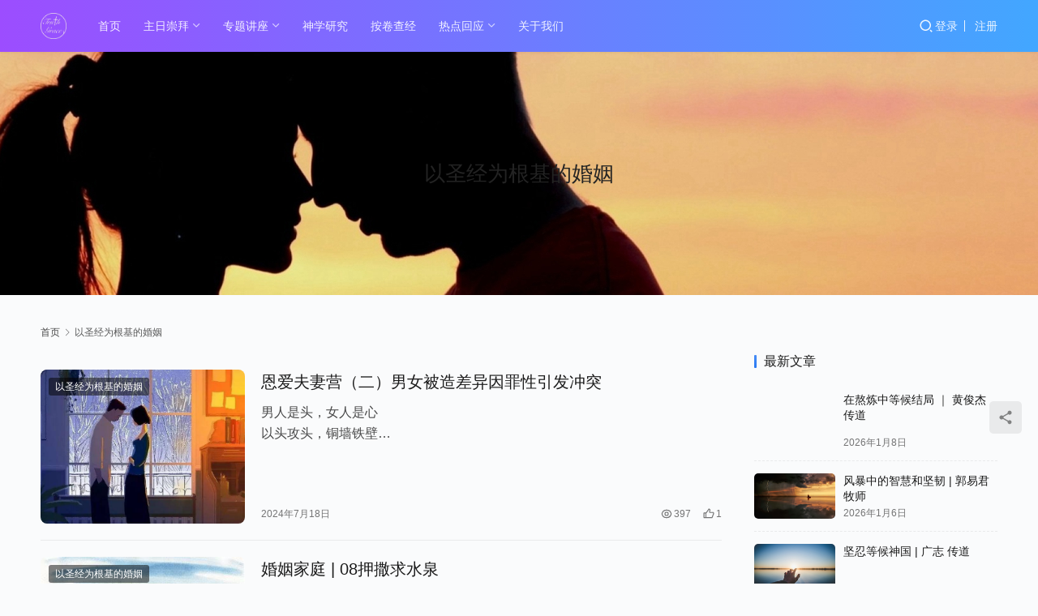

--- FILE ---
content_type: text/html; charset=UTF-8
request_url: https://www.truthandgrace.online/special/marriage/
body_size: 13034
content:
<!DOCTYPE html>
<html lang="zh-CN">
<head>
    <meta charset="UTF-8">
    <meta http-equiv="X-UA-Compatible" content="IE=edge,chrome=1">
    <meta name="renderer" content="webkit">
    <meta name="viewport" content="width=device-width,initial-scale=1,maximum-scale=5">
    <title>以圣经为根基的婚姻 | Truth And Grace</title>
    <meta name="keywords" content="以圣经为根基的婚姻">
<meta property="og:type" content="webpage">
<meta property="og:url" content="https://www.truthandgrace.online/special/marriage/">
<meta property="og:site_name" content="Truth And Grace">
<meta property="og:title" content="以圣经为根基的婚姻">
<meta name="applicable-device" content="pc,mobile">
<meta http-equiv="Cache-Control" content="no-transform">
<link rel="shortcut icon" href="https://truthandgrace.s3.ap-east-1.amazonaws.com/2022/03/WechatIMG12.jpeg">
<link rel='stylesheet' id='dashicons-css' href='https://www.truthandgrace.online/wp-includes/css/dashicons.min.css?ver=6.4.3' type='text/css' media='all' />
<link rel='stylesheet' id='post-views-counter-frontend-css' href='https://www.truthandgrace.online/wp-content/plugins/post-views-counter/css/frontend.css?ver=1.7.0' type='text/css' media='all' />
<link rel='stylesheet' id='stylesheet-css' href='https://www.truthandgrace.online/wp-content/themes/justnews/css/style.css?ver=6.21.4' type='text/css' media='all' />
<link rel='stylesheet' id='font-awesome-css' href='https://www.truthandgrace.online/wp-content/themes/justnews/themer/assets/css/font-awesome.css?ver=6.21.4' type='text/css' media='all' />
<link rel='stylesheet' id='wp-block-library-css' href='https://www.truthandgrace.online/wp-includes/css/dist/block-library/style.min.css?ver=6.4.3' type='text/css' media='all' />
<link rel='stylesheet' id='wp-components-css' href='https://www.truthandgrace.online/wp-includes/css/dist/components/style.min.css?ver=6.4.3' type='text/css' media='all' />
<link rel='stylesheet' id='wp-block-editor-css' href='https://www.truthandgrace.online/wp-includes/css/dist/block-editor/style.min.css?ver=6.4.3' type='text/css' media='all' />
<link rel='stylesheet' id='wp-reusable-blocks-css' href='https://www.truthandgrace.online/wp-includes/css/dist/reusable-blocks/style.min.css?ver=6.4.3' type='text/css' media='all' />
<link rel='stylesheet' id='wp-patterns-css' href='https://www.truthandgrace.online/wp-includes/css/dist/patterns/style.min.css?ver=6.4.3' type='text/css' media='all' />
<link rel='stylesheet' id='wp-editor-css' href='https://www.truthandgrace.online/wp-includes/css/dist/editor/style.min.css?ver=6.4.3' type='text/css' media='all' />
<link rel='stylesheet' id='mux_video_block_style-css' href='https://www.truthandgrace.online/wp-content/plugins/ilab-media-tools-premium/public/blocks/mediacloud-mux.blocks.style.css' type='text/css' media='all' />
<style id='classic-theme-styles-inline-css' type='text/css'>
/*! This file is auto-generated */
.wp-block-button__link{color:#fff;background-color:#32373c;border-radius:9999px;box-shadow:none;text-decoration:none;padding:calc(.667em + 2px) calc(1.333em + 2px);font-size:1.125em}.wp-block-file__button{background:#32373c;color:#fff;text-decoration:none}
</style>
<style id='global-styles-inline-css' type='text/css'>
body{--wp--preset--color--black: #000000;--wp--preset--color--cyan-bluish-gray: #abb8c3;--wp--preset--color--white: #ffffff;--wp--preset--color--pale-pink: #f78da7;--wp--preset--color--vivid-red: #cf2e2e;--wp--preset--color--luminous-vivid-orange: #ff6900;--wp--preset--color--luminous-vivid-amber: #fcb900;--wp--preset--color--light-green-cyan: #7bdcb5;--wp--preset--color--vivid-green-cyan: #00d084;--wp--preset--color--pale-cyan-blue: #8ed1fc;--wp--preset--color--vivid-cyan-blue: #0693e3;--wp--preset--color--vivid-purple: #9b51e0;--wp--preset--gradient--vivid-cyan-blue-to-vivid-purple: linear-gradient(135deg,rgba(6,147,227,1) 0%,rgb(155,81,224) 100%);--wp--preset--gradient--light-green-cyan-to-vivid-green-cyan: linear-gradient(135deg,rgb(122,220,180) 0%,rgb(0,208,130) 100%);--wp--preset--gradient--luminous-vivid-amber-to-luminous-vivid-orange: linear-gradient(135deg,rgba(252,185,0,1) 0%,rgba(255,105,0,1) 100%);--wp--preset--gradient--luminous-vivid-orange-to-vivid-red: linear-gradient(135deg,rgba(255,105,0,1) 0%,rgb(207,46,46) 100%);--wp--preset--gradient--very-light-gray-to-cyan-bluish-gray: linear-gradient(135deg,rgb(238,238,238) 0%,rgb(169,184,195) 100%);--wp--preset--gradient--cool-to-warm-spectrum: linear-gradient(135deg,rgb(74,234,220) 0%,rgb(151,120,209) 20%,rgb(207,42,186) 40%,rgb(238,44,130) 60%,rgb(251,105,98) 80%,rgb(254,248,76) 100%);--wp--preset--gradient--blush-light-purple: linear-gradient(135deg,rgb(255,206,236) 0%,rgb(152,150,240) 100%);--wp--preset--gradient--blush-bordeaux: linear-gradient(135deg,rgb(254,205,165) 0%,rgb(254,45,45) 50%,rgb(107,0,62) 100%);--wp--preset--gradient--luminous-dusk: linear-gradient(135deg,rgb(255,203,112) 0%,rgb(199,81,192) 50%,rgb(65,88,208) 100%);--wp--preset--gradient--pale-ocean: linear-gradient(135deg,rgb(255,245,203) 0%,rgb(182,227,212) 50%,rgb(51,167,181) 100%);--wp--preset--gradient--electric-grass: linear-gradient(135deg,rgb(202,248,128) 0%,rgb(113,206,126) 100%);--wp--preset--gradient--midnight: linear-gradient(135deg,rgb(2,3,129) 0%,rgb(40,116,252) 100%);--wp--preset--font-size--small: 13px;--wp--preset--font-size--medium: 20px;--wp--preset--font-size--large: 36px;--wp--preset--font-size--x-large: 42px;--wp--preset--spacing--20: 0.44rem;--wp--preset--spacing--30: 0.67rem;--wp--preset--spacing--40: 1rem;--wp--preset--spacing--50: 1.5rem;--wp--preset--spacing--60: 2.25rem;--wp--preset--spacing--70: 3.38rem;--wp--preset--spacing--80: 5.06rem;--wp--preset--shadow--natural: 6px 6px 9px rgba(0, 0, 0, 0.2);--wp--preset--shadow--deep: 12px 12px 50px rgba(0, 0, 0, 0.4);--wp--preset--shadow--sharp: 6px 6px 0px rgba(0, 0, 0, 0.2);--wp--preset--shadow--outlined: 6px 6px 0px -3px rgba(255, 255, 255, 1), 6px 6px rgba(0, 0, 0, 1);--wp--preset--shadow--crisp: 6px 6px 0px rgba(0, 0, 0, 1);}:where(.is-layout-flex){gap: 0.5em;}:where(.is-layout-grid){gap: 0.5em;}body .is-layout-flow > .alignleft{float: left;margin-inline-start: 0;margin-inline-end: 2em;}body .is-layout-flow > .alignright{float: right;margin-inline-start: 2em;margin-inline-end: 0;}body .is-layout-flow > .aligncenter{margin-left: auto !important;margin-right: auto !important;}body .is-layout-constrained > .alignleft{float: left;margin-inline-start: 0;margin-inline-end: 2em;}body .is-layout-constrained > .alignright{float: right;margin-inline-start: 2em;margin-inline-end: 0;}body .is-layout-constrained > .aligncenter{margin-left: auto !important;margin-right: auto !important;}body .is-layout-constrained > :where(:not(.alignleft):not(.alignright):not(.alignfull)){max-width: var(--wp--style--global--content-size);margin-left: auto !important;margin-right: auto !important;}body .is-layout-constrained > .alignwide{max-width: var(--wp--style--global--wide-size);}body .is-layout-flex{display: flex;}body .is-layout-flex{flex-wrap: wrap;align-items: center;}body .is-layout-flex > *{margin: 0;}body .is-layout-grid{display: grid;}body .is-layout-grid > *{margin: 0;}:where(.wp-block-columns.is-layout-flex){gap: 2em;}:where(.wp-block-columns.is-layout-grid){gap: 2em;}:where(.wp-block-post-template.is-layout-flex){gap: 1.25em;}:where(.wp-block-post-template.is-layout-grid){gap: 1.25em;}.has-black-color{color: var(--wp--preset--color--black) !important;}.has-cyan-bluish-gray-color{color: var(--wp--preset--color--cyan-bluish-gray) !important;}.has-white-color{color: var(--wp--preset--color--white) !important;}.has-pale-pink-color{color: var(--wp--preset--color--pale-pink) !important;}.has-vivid-red-color{color: var(--wp--preset--color--vivid-red) !important;}.has-luminous-vivid-orange-color{color: var(--wp--preset--color--luminous-vivid-orange) !important;}.has-luminous-vivid-amber-color{color: var(--wp--preset--color--luminous-vivid-amber) !important;}.has-light-green-cyan-color{color: var(--wp--preset--color--light-green-cyan) !important;}.has-vivid-green-cyan-color{color: var(--wp--preset--color--vivid-green-cyan) !important;}.has-pale-cyan-blue-color{color: var(--wp--preset--color--pale-cyan-blue) !important;}.has-vivid-cyan-blue-color{color: var(--wp--preset--color--vivid-cyan-blue) !important;}.has-vivid-purple-color{color: var(--wp--preset--color--vivid-purple) !important;}.has-black-background-color{background-color: var(--wp--preset--color--black) !important;}.has-cyan-bluish-gray-background-color{background-color: var(--wp--preset--color--cyan-bluish-gray) !important;}.has-white-background-color{background-color: var(--wp--preset--color--white) !important;}.has-pale-pink-background-color{background-color: var(--wp--preset--color--pale-pink) !important;}.has-vivid-red-background-color{background-color: var(--wp--preset--color--vivid-red) !important;}.has-luminous-vivid-orange-background-color{background-color: var(--wp--preset--color--luminous-vivid-orange) !important;}.has-luminous-vivid-amber-background-color{background-color: var(--wp--preset--color--luminous-vivid-amber) !important;}.has-light-green-cyan-background-color{background-color: var(--wp--preset--color--light-green-cyan) !important;}.has-vivid-green-cyan-background-color{background-color: var(--wp--preset--color--vivid-green-cyan) !important;}.has-pale-cyan-blue-background-color{background-color: var(--wp--preset--color--pale-cyan-blue) !important;}.has-vivid-cyan-blue-background-color{background-color: var(--wp--preset--color--vivid-cyan-blue) !important;}.has-vivid-purple-background-color{background-color: var(--wp--preset--color--vivid-purple) !important;}.has-black-border-color{border-color: var(--wp--preset--color--black) !important;}.has-cyan-bluish-gray-border-color{border-color: var(--wp--preset--color--cyan-bluish-gray) !important;}.has-white-border-color{border-color: var(--wp--preset--color--white) !important;}.has-pale-pink-border-color{border-color: var(--wp--preset--color--pale-pink) !important;}.has-vivid-red-border-color{border-color: var(--wp--preset--color--vivid-red) !important;}.has-luminous-vivid-orange-border-color{border-color: var(--wp--preset--color--luminous-vivid-orange) !important;}.has-luminous-vivid-amber-border-color{border-color: var(--wp--preset--color--luminous-vivid-amber) !important;}.has-light-green-cyan-border-color{border-color: var(--wp--preset--color--light-green-cyan) !important;}.has-vivid-green-cyan-border-color{border-color: var(--wp--preset--color--vivid-green-cyan) !important;}.has-pale-cyan-blue-border-color{border-color: var(--wp--preset--color--pale-cyan-blue) !important;}.has-vivid-cyan-blue-border-color{border-color: var(--wp--preset--color--vivid-cyan-blue) !important;}.has-vivid-purple-border-color{border-color: var(--wp--preset--color--vivid-purple) !important;}.has-vivid-cyan-blue-to-vivid-purple-gradient-background{background: var(--wp--preset--gradient--vivid-cyan-blue-to-vivid-purple) !important;}.has-light-green-cyan-to-vivid-green-cyan-gradient-background{background: var(--wp--preset--gradient--light-green-cyan-to-vivid-green-cyan) !important;}.has-luminous-vivid-amber-to-luminous-vivid-orange-gradient-background{background: var(--wp--preset--gradient--luminous-vivid-amber-to-luminous-vivid-orange) !important;}.has-luminous-vivid-orange-to-vivid-red-gradient-background{background: var(--wp--preset--gradient--luminous-vivid-orange-to-vivid-red) !important;}.has-very-light-gray-to-cyan-bluish-gray-gradient-background{background: var(--wp--preset--gradient--very-light-gray-to-cyan-bluish-gray) !important;}.has-cool-to-warm-spectrum-gradient-background{background: var(--wp--preset--gradient--cool-to-warm-spectrum) !important;}.has-blush-light-purple-gradient-background{background: var(--wp--preset--gradient--blush-light-purple) !important;}.has-blush-bordeaux-gradient-background{background: var(--wp--preset--gradient--blush-bordeaux) !important;}.has-luminous-dusk-gradient-background{background: var(--wp--preset--gradient--luminous-dusk) !important;}.has-pale-ocean-gradient-background{background: var(--wp--preset--gradient--pale-ocean) !important;}.has-electric-grass-gradient-background{background: var(--wp--preset--gradient--electric-grass) !important;}.has-midnight-gradient-background{background: var(--wp--preset--gradient--midnight) !important;}.has-small-font-size{font-size: var(--wp--preset--font-size--small) !important;}.has-medium-font-size{font-size: var(--wp--preset--font-size--medium) !important;}.has-large-font-size{font-size: var(--wp--preset--font-size--large) !important;}.has-x-large-font-size{font-size: var(--wp--preset--font-size--x-large) !important;}
.wp-block-navigation a:where(:not(.wp-element-button)){color: inherit;}
:where(.wp-block-post-template.is-layout-flex){gap: 1.25em;}:where(.wp-block-post-template.is-layout-grid){gap: 1.25em;}
:where(.wp-block-columns.is-layout-flex){gap: 2em;}:where(.wp-block-columns.is-layout-grid){gap: 2em;}
.wp-block-pullquote{font-size: 1.5em;line-height: 1.6;}
</style>
<link rel='stylesheet' id='wpcom-member-css' href='https://www.truthandgrace.online/wp-content/plugins/wpcom-member/css/style.css?ver=1.3.8' type='text/css' media='all' />
<script type="text/javascript" src="https://www.truthandgrace.online/wp-includes/js/jquery/jquery.min.js?ver=3.7.1" id="jquery-core-js"></script>
<script type="text/javascript" src="https://www.truthandgrace.online/wp-includes/js/jquery/jquery-migrate.min.js?ver=3.4.1" id="jquery-migrate-js"></script>
<link rel="EditURI" type="application/rsd+xml" title="RSD" href="https://www.truthandgrace.online/xmlrpc.php?rsd" />
<style>:root{--theme-color: #297af4; --theme-hover: #045fe6; --logo-height: 32px; --logo-height-mobile: 26px; --menu-item-gap: 28px; --theme-body-bg-color: #fafbfc; --theme-body-bg-image-repeat: no-repeat; --theme-body-bg-image-size: cover; --theme-body-bg-image-position: center top; --member-login-bg: url('https://truthandgrace.s3.ap-east-1.amazonaws.com/2022/03/%E6%B3%A8%E5%86%8C%E9%A1%B5%E9%9D%A2%E8%83%8C%E6%99%AF%E5%9B%BE.png'); --header-bg-color: #9c4dff; --header-bg-image: linear-gradient(90deg, #9c4dff 0%, #42a7ff 100%); --thumb-ratio-default: 480 / 300; --thumb-ratio-post: 480 / 300; --post-video-ratio: 860 / 482;}</style>
<link rel="icon" href="https://truthandgrace.s3.ap-east-1.amazonaws.com/2022/03/WechatIMG12-150x150.jpeg" sizes="32x32" />
<link rel="icon" href="https://truthandgrace.s3.ap-east-1.amazonaws.com/2022/03/WechatIMG12-300x300.jpeg" sizes="192x192" />
<link rel="apple-touch-icon" href="https://truthandgrace.s3.ap-east-1.amazonaws.com/2022/03/WechatIMG12-300x300.jpeg" />
<meta name="msapplication-TileImage" content="https://truthandgrace.s3.ap-east-1.amazonaws.com/2022/03/WechatIMG12-300x300.jpeg" />
    <!--[if lte IE 11]><script src="https://www.truthandgrace.online/wp-content/themes/justnews/js/update.js"></script><![endif]-->
</head>
<body class="archive tax-special term-marriage term-194 lang-cn header-fixed">
<header class="header header-style-2">
    <div class="container">
        <div class="navbar-header">
            <button type="button" class="navbar-toggle collapsed" data-toggle="collapse" data-target=".navbar-collapse" aria-label="menu">
                <span class="icon-bar icon-bar-1"></span>
                <span class="icon-bar icon-bar-2"></span>
                <span class="icon-bar icon-bar-3"></span>
            </button>
                        <div class="logo">
                <a href="https://www.truthandgrace.online/" rel="home">
                    <img src="https://truthandgrace.s3.ap-east-1.amazonaws.com/2022/03/logo.png" alt="Truth And Grace">
                </a>
            </div>
        </div>
        <div class="collapse navbar-collapse mobile-style-0">
            <nav class="primary-menu"><ul id="menu-justnews-2-footer-menu" class="nav navbar-nav wpcom-adv-menu"><li class="menu-item"><a href="https://www.truthandgrace.online/">首页</a></li>
<li class="menu-item dropdown"><a href="https://www.truthandgrace.online/home/sunday-worship/" class="dropdown-toggle">主日崇拜</a>
<ul class="dropdown-menu menu-item-wrap menu-item-col-5">
	<li class="menu-item"><a href="https://www.truthandgrace.online/category/sermons/ruth/">路得记</a></li>
	<li class="menu-item"><a href="https://www.truthandgrace.online/category/sermons/daniel/">但以理书</a></li>
	<li class="menu-item"><a href="https://www.truthandgrace.online/category/sermons/%e9%a9%ac%e5%8f%af%e7%a6%8f%e9%9f%b3-sermons/">马可福音</a></li>
	<li class="menu-item"><a href="https://www.truthandgrace.online/category/sermons/luck/">路加福音</a></li>
	<li class="menu-item"><a href="https://www.truthandgrace.online/category/sermons/%e4%bd%bf%e5%be%92%e8%a1%8c%e4%bc%a0/">使徒行传</a></li>
	<li class="menu-item"><a href="https://www.truthandgrace.online/category/sermons/%e7%bd%97%e9%a9%ac%e4%b9%a6/">罗马书</a></li>
	<li class="menu-item"><a href="https://www.truthandgrace.online/category/sermons/galatians/">加拉太书</a></li>
	<li class="menu-item"><a href="https://www.truthandgrace.online/category/sermons/%e4%bb%a5%e5%bc%97%e6%89%80%e4%b9%a6/">以弗所书</a></li>
	<li class="menu-item"><a href="https://www.truthandgrace.online/category/sermons/%e5%b8%8c%e4%bc%af%e6%9d%a5%e4%b9%a6/">希伯来书</a></li>
	<li class="menu-item"><a href="https://www.truthandgrace.online/category/sermons/%e9%9b%85%e5%90%84%e4%b9%a6/">雅各书</a></li>
</ul>
</li>
<li class="menu-item menu-item-style menu-item-style-1 dropdown"><a href="https://www.truthandgrace.online/home/test-%e4%b8%93%e9%a2%98%e8%ae%b2%e5%ba%a7/" class="dropdown-toggle">专题讲座</a>
<ul class="dropdown-menu menu-item-wrap menu-item-col-5">
	<li class="menu-item dropdown"><a href="https://www.truthandgrace.online/category/lecture/goodnews/">福音慕道</a>
	<ul class="dropdown-menu">
		<li class="menu-item"><a href="https://www.truthandgrace.online/category/lecture/goodnews/catechumens-course/">慕道课程</a></li>
		<li class="menu-item"><a href="https://www.truthandgrace.online/category/lecture/goodnews/%e7%bb%8f%e5%8e%86%e7%96%ab%e6%83%85%e6%80%9d%e6%83%b3%e6%b0%b8%e6%81%92/">经历疫情思想永恒</a></li>
	</ul>
</li>
	<li class="menu-item dropdown"><a href="https://www.truthandgrace.online/category/lecture/cultivation/">初信栽培</a>
	<ul class="dropdown-menu">
		<li class="menu-item"><a href="https://www.truthandgrace.online/category/lecture/cultivation/member-training/">会友培训</a></li>
		<li class="menu-item"><a href="https://www.truthandgrace.online/category/lecture/cultivation/baptism-course/">洗礼课程</a></li>
	</ul>
</li>
	<li class="menu-item dropdown"><a href="https://www.truthandgrace.online/category/lecture/%e5%a9%9a%e5%a7%bb%e6%81%8b%e7%88%b1/">婚姻恋爱</a>
	<ul class="dropdown-menu">
		<li class="menu-item"><a href="https://www.truthandgrace.online/category/lecture/%e5%a9%9a%e5%a7%bb%e6%81%8b%e7%88%b1/biblical-marriage/">以圣经为根基的婚姻</a></li>
		<li class="menu-item"><a href="https://www.truthandgrace.online/category/lecture/%e5%a9%9a%e5%a7%bb%e6%81%8b%e7%88%b1/biblical-love/">以圣经为根基的恋爱</a></li>
		<li class="menu-item"><a href="https://www.truthandgrace.online/category/lecture/%e5%a9%9a%e5%a7%bb%e6%81%8b%e7%88%b1/wedding-sermon/">婚礼证道</a></li>
	</ul>
</li>
	<li class="menu-item dropdown"><a href="https://www.truthandgrace.online/category/lecture/%e4%bf%a1%e4%bb%b0%e7%94%9f%e6%b4%bb/">信仰生活</a>
	<ul class="dropdown-menu">
		<li class="menu-item"><a href="https://www.truthandgrace.online/category/lecture/%e4%bf%a1%e4%bb%b0%e7%94%9f%e6%b4%bb/workplace/">生活职场</a></li>
		<li class="menu-item"><a href="https://www.truthandgrace.online/category/lecture/%e4%bf%a1%e4%bb%b0%e7%94%9f%e6%b4%bb/rise-shine/">兴起发光</a></li>
		<li class="menu-item"><a href="https://www.truthandgrace.online/category/lecture/%e4%bf%a1%e4%bb%b0%e7%94%9f%e6%b4%bb/%e8%ae%bf%e5%af%bb%e5%8f%a4%e9%81%93/">访寻古道</a></li>
	</ul>
</li>
	<li class="menu-item dropdown"><a href="https://www.truthandgrace.online/category/lecture/spiritual-exercise/">属灵操练</a>
	<ul class="dropdown-menu">
		<li class="menu-item"><a href="https://www.truthandgrace.online/category/lecture/spiritual-exercise/bible-study/">三问法查经</a></li>
		<li class="menu-item"><a href="https://www.truthandgrace.online/category/lecture/spiritual-exercise/the-work-of-prayer/">祷告的工作</a></li>
	</ul>
</li>
</ul>
</li>
<li class="menu-item"><a href="https://www.truthandgrace.online/category/theologicalresearch/">神学研究</a></li>
<li class="menu-item"><a href="https://www.truthandgrace.online/category/bible/">按卷查经</a></li>
<li class="menu-item dropdown"><a href="https://www.truthandgrace.online/category/hotspot/" class="dropdown-toggle">热点回应</a>
<ul class="dropdown-menu menu-item-wrap menu-item-col-2">
	<li class="menu-item"><a href="https://www.truthandgrace.online/category/live/pastor/">牧者心语</a></li>
	<li class="menu-item"><a href="https://www.truthandgrace.online/category/live/">生命体悟</a></li>
</ul>
</li>
<li class="menu-item"><a href="https://www.truthandgrace.online/category/about-us/">关于我们</a></li>
</ul></nav>            <div class="navbar-action">
                <div class="navbar-search-icon j-navbar-search"><i class="wpcom-icon wi"><svg aria-hidden="true"><use xlink:href="#wi-search"></use></svg></i></div><form class="navbar-search" action="https://www.truthandgrace.online/" method="get" role="search"><div class="navbar-search-inner"><i class="wpcom-icon wi navbar-search-close"><svg aria-hidden="true"><use xlink:href="#wi-close"></use></svg></i><input type="text" name="s" class="navbar-search-input" autocomplete="off" maxlength="100" placeholder="输入关键词搜索..." value=""><button class="navbar-search-btn" type="submit" aria-label="搜索"><i class="wpcom-icon wi"><svg aria-hidden="true"><use xlink:href="#wi-search"></use></svg></i></button></div></form>                    <div id="j-user-wrap">
                        <a class="login" href="https://www.truthandgrace.online/login/?modal-type=login">登录</a>
                        <a class="login register" href="https://www.truthandgrace.online/register/?modal-type=register">注册</a>
                    </div>
                                </div>
        </div>
    </div><!-- /.container -->
</header>

<div id="wrap">    <div class="banner banner-black j-lazy" style="background-image: url('https://www.truthandgrace.online/wp-content/themes/justnews/themer/assets/images/lazy.png');height:300px;" data-original="https://truthandgrace.s3.ap-east-1.amazonaws.com/2022/08/%E6%81%8B%E7%88%B11920-1.jpg">
        <div class="banner-inner container">
            <h1>以圣经为根基的婚姻</h1>
                    </div>
    </div>
    <div class="container wrap">
        <ol class="breadcrumb" vocab="https://schema.org/" typeof="BreadcrumbList"><li class="home" property="itemListElement" typeof="ListItem"><a href="https://www.truthandgrace.online" property="item" typeof="WebPage"><span property="name" class="hide">Truth And Grace</span>首页</a><meta property="position" content="1"></li><li class="active" property="itemListElement" typeof="ListItem"><i class="wpcom-icon wi"><svg aria-hidden="true"><use xlink:href="#wi-arrow-right-3"></use></svg></i><a href="https://www.truthandgrace.online/special/marriage/" property="item" typeof="WebPage"><span property="name">以圣经为根基的婚姻</span></a><meta property="position" content="2"></li></ol>        <main class="main">
                        <section class="sec-panel sec-panel-default">
                                <div class="sec-panel-body">
                                            <ul class="post-loop post-loop-default cols-0">
                                                            <li class="item">
        <div class="item-img">
        <a class="item-img-inner" href="https://www.truthandgrace.online/12217/" title="恩爱夫妻营（二）男女被造差异因罪性引发冲突" rel="bookmark">
            <img width="640" height="481" src="https://www.truthandgrace.online/wp-content/themes/justnews/themer/assets/images/lazy.png" class="attachment-default size-default wp-post-image j-lazy" alt="恩爱夫妻营（二）男女被造差异因罪性引发冲突" decoding="async" fetchpriority="high" data-original="https://truthandgrace.s3.ap-east-1.amazonaws.com/2024/08/2f1a3838e1534750b533abec128b7141.jpeg" />        </a>
                <a class="item-category" href="https://www.truthandgrace.online/category/lecture/%e5%a9%9a%e5%a7%bb%e6%81%8b%e7%88%b1/biblical-marriage/" target="_blank">以圣经为根基的婚姻</a>
            </div>
        <div class="item-content">
                <h3 class="item-title">
            <a href="https://www.truthandgrace.online/12217/" rel="bookmark">
                                 恩爱夫妻营（二）男女被造差异因罪性引发冲突            </a>
        </h3>
        <div class="item-excerpt">
            <p>男人是头，女人是心<br />
以头攻头，铜墙铁壁<br />
将心比心，对牛弹琴<br />
低头顺心，长驱直入<br />
以心尊头，易如反掌<br />
心头一体，荣神益人</p>
        </div>
        <div class="item-meta">
                                    <span class="item-meta-li date">2024年7月18日</span>
            <div class="item-meta-right">
                <span class="item-meta-li views" title="阅读数"><i class="wpcom-icon wi"><svg aria-hidden="true"><use xlink:href="#wi-eye"></use></svg></i>397</span><span class="item-meta-li likes" title="点赞数"><i class="wpcom-icon wi"><svg aria-hidden="true"><use xlink:href="#wi-thumb-up"></use></svg></i>1</span>            </div>
        </div>
    </div>
</li>
                                                            <li class="item">
        <div class="item-img">
        <a class="item-img-inner" href="https://www.truthandgrace.online/4160/" title="婚姻家庭 | 08押撒求水泉" rel="bookmark">
            <img width="393" height="400" src="https://www.truthandgrace.online/wp-content/themes/justnews/themer/assets/images/lazy.png" class="attachment-default size-default wp-post-image j-lazy" alt="婚姻家庭 | 08押撒求水泉" decoding="async" data-original="https://truthandgrace.s3.ap-east-1.amazonaws.com/2022/04/2021102202441971.jpg" />        </a>
                <a class="item-category" href="https://www.truthandgrace.online/category/lecture/%e5%a9%9a%e5%a7%bb%e6%81%8b%e7%88%b1/biblical-marriage/" target="_blank">以圣经为根基的婚姻</a>
            </div>
        <div class="item-content">
                <h3 class="item-title">
            <a href="https://www.truthandgrace.online/4160/" rel="bookmark">
                                 婚姻家庭 | 08押撒求水泉            </a>
        </h3>
        <div class="item-excerpt">
            <p>才德的妇人谁能得着呢?她的价值远胜过珍珠.<br />
她丈夫心里依靠她,必不缺少利益;她一生使丈夫有益无损.</p>
        </div>
        <div class="item-meta">
                                    <span class="item-meta-li date">2021年11月30日</span>
            <div class="item-meta-right">
                <span class="item-meta-li views" title="阅读数"><i class="wpcom-icon wi"><svg aria-hidden="true"><use xlink:href="#wi-eye"></use></svg></i>748</span><span class="item-meta-li likes" title="点赞数"><i class="wpcom-icon wi"><svg aria-hidden="true"><use xlink:href="#wi-thumb-up"></use></svg></i>0</span>            </div>
        </div>
    </div>
</li>
                                                            <li class="item">
        <div class="item-img">
        <a class="item-img-inner" href="https://www.truthandgrace.online/4351/" title="婚姻家庭｜04丈夫凭信心做家庭方向选择的重要" rel="bookmark">
            <img width="1024" height="683" src="https://www.truthandgrace.online/wp-content/themes/justnews/themer/assets/images/lazy.png" class="attachment-default size-default wp-post-image j-lazy" alt="婚姻家庭｜04丈夫凭信心做家庭方向选择的重要" decoding="async" data-original="https://truthandgrace.s3.ap-east-1.amazonaws.com/2022/04/%E6%95%99%E4%BC%9A%E9%A2%86%E8%A2%96%E7%9A%84%E9%80%89%E7%AB%8B.jpg" />        </a>
                <a class="item-category" href="https://www.truthandgrace.online/category/lecture/%e5%a9%9a%e5%a7%bb%e6%81%8b%e7%88%b1/biblical-marriage/" target="_blank">以圣经为根基的婚姻</a>
            </div>
        <div class="item-content">
                <h3 class="item-title">
            <a href="https://www.truthandgrace.online/4351/" rel="bookmark">
                                 婚姻家庭｜04丈夫凭信心做家庭方向选择的重要            </a>
        </h3>
        <div class="item-excerpt">
            <p>人生总会面对很多的选择，不同的选择将会遇见不一样的境况…… </p>
<p>信心VS眼见</p>
<p>你有勇气迈出信心的步伐吗?</p>
        </div>
        <div class="item-meta">
                                    <span class="item-meta-li date">2021年10月29日</span>
            <div class="item-meta-right">
                <span class="item-meta-li views" title="阅读数"><i class="wpcom-icon wi"><svg aria-hidden="true"><use xlink:href="#wi-eye"></use></svg></i>600</span><span class="item-meta-li likes" title="点赞数"><i class="wpcom-icon wi"><svg aria-hidden="true"><use xlink:href="#wi-thumb-up"></use></svg></i>1</span>            </div>
        </div>
    </div>
</li>
                                                            <li class="item">
        <div class="item-img">
        <a class="item-img-inner" href="https://www.truthandgrace.online/4358/" title="婚姻家庭 | 03约沙法王：娶一个败家儿媳妇进门的后果" rel="bookmark">
            <img width="4304" height="3832" src="https://www.truthandgrace.online/wp-content/themes/justnews/themer/assets/images/lazy.png" class="attachment-default size-default wp-post-image j-lazy" alt="婚姻家庭 | 03约沙法王：娶一个败家儿媳妇进门的后果" decoding="async" data-original="https://truthandgrace.s3.ap-east-1.amazonaws.com/2022/04/evie-s-MicqqGyDQ6w-unsplash.jpg" />        </a>
                <a class="item-category" href="https://www.truthandgrace.online/category/lecture/%e5%a9%9a%e5%a7%bb%e6%81%8b%e7%88%b1/biblical-marriage/" target="_blank">以圣经为根基的婚姻</a>
            </div>
        <div class="item-content">
                <h3 class="item-title">
            <a href="https://www.truthandgrace.online/4358/" rel="bookmark">
                                 婚姻家庭 | 03约沙法王：娶一个败家儿媳妇进门的后果            </a>
        </h3>
        <div class="item-excerpt">
            <p>约沙法大有尊荣资财，就与亚哈结亲。<br />
看似一个简单的决定，却拉开了几代人悲剧的帷幕……</p>
        </div>
        <div class="item-meta">
                                    <span class="item-meta-li date">2021年10月28日</span>
            <div class="item-meta-right">
                <span class="item-meta-li views" title="阅读数"><i class="wpcom-icon wi"><svg aria-hidden="true"><use xlink:href="#wi-eye"></use></svg></i>918</span><span class="item-meta-li likes" title="点赞数"><i class="wpcom-icon wi"><svg aria-hidden="true"><use xlink:href="#wi-thumb-up"></use></svg></i>1</span>            </div>
        </div>
    </div>
</li>
                                                            <li class="item">
        <div class="item-img">
        <a class="item-img-inner" href="https://www.truthandgrace.online/4142/" title="婚姻家庭 | 07亚比拿达：接待约柜的家庭" rel="bookmark">
            <img width="700" height="525" src="https://www.truthandgrace.online/wp-content/themes/justnews/themer/assets/images/lazy.png" class="attachment-default size-default wp-post-image j-lazy" alt="婚姻家庭 | 07亚比拿达：接待约柜的家庭" decoding="async" data-original="https://truthandgrace.s3.ap-east-1.amazonaws.com/2022/04/640.jpg" />        </a>
                <a class="item-category" href="https://www.truthandgrace.online/category/lecture/%e5%a9%9a%e5%a7%bb%e6%81%8b%e7%88%b1/biblical-marriage/" target="_blank">以圣经为根基的婚姻</a>
            </div>
        <div class="item-content">
                <h3 class="item-title">
            <a href="https://www.truthandgrace.online/4142/" rel="bookmark">
                                 婚姻家庭 | 07亚比拿达：接待约柜的家庭            </a>
        </h3>
        <div class="item-excerpt">
            <p>至于我和我家，我们必定事奉耶和华。</p>
<p>感恩神给我们不同的境况或角色，无论家庭或是单身，愿我们可以从心出发，以爱服事。</p>
        </div>
        <div class="item-meta">
                                    <span class="item-meta-li date">2021年10月3日</span>
            <div class="item-meta-right">
                <span class="item-meta-li views" title="阅读数"><i class="wpcom-icon wi"><svg aria-hidden="true"><use xlink:href="#wi-eye"></use></svg></i>707</span><span class="item-meta-li likes" title="点赞数"><i class="wpcom-icon wi"><svg aria-hidden="true"><use xlink:href="#wi-thumb-up"></use></svg></i>2</span>            </div>
        </div>
    </div>
</li>
                                                            <li class="item">
        <div class="item-img">
        <a class="item-img-inner" href="https://www.truthandgrace.online/4154/" title="婚姻家庭 | 06喇合：在信心中重新生活" rel="bookmark">
            <img width="5795" height="3627" src="https://www.truthandgrace.online/wp-content/themes/justnews/themer/assets/images/lazy.png" class="attachment-default size-default wp-post-image j-lazy" alt="婚姻家庭 | 06喇合：在信心中重新生活" decoding="async" data-original="https://truthandgrace.s3.ap-east-1.amazonaws.com/2022/04/alex-shute-6N3hwSsdleQ-unsplash.jpg" />        </a>
                <a class="item-category" href="https://www.truthandgrace.online/category/lecture/%e5%a9%9a%e5%a7%bb%e6%81%8b%e7%88%b1/biblical-marriage/" target="_blank">以圣经为根基的婚姻</a>
            </div>
        <div class="item-content">
                <h3 class="item-title">
            <a href="https://www.truthandgrace.online/4154/" rel="bookmark">
                                 婚姻家庭 | 06喇合：在信心中重新生活            </a>
        </h3>
        <div class="item-excerpt">
            <p>不要怕，只要信！<br />
唯有在基督里，我们的人生才有希望！</p>
        </div>
        <div class="item-meta">
                                    <span class="item-meta-li date">2021年10月3日</span>
            <div class="item-meta-right">
                <span class="item-meta-li views" title="阅读数"><i class="wpcom-icon wi"><svg aria-hidden="true"><use xlink:href="#wi-eye"></use></svg></i>596</span><span class="item-meta-li likes" title="点赞数"><i class="wpcom-icon wi"><svg aria-hidden="true"><use xlink:href="#wi-thumb-up"></use></svg></i>0</span>            </div>
        </div>
    </div>
</li>
                                                            <li class="item">
        <div class="item-img">
        <a class="item-img-inner" href="https://www.truthandgrace.online/4011/" title="婚姻家庭 | 05俄别以东：抓住机会服事主" rel="bookmark">
            <img width="3456" height="4608" src="https://www.truthandgrace.online/wp-content/themes/justnews/themer/assets/images/lazy.png" class="attachment-default size-default wp-post-image j-lazy" alt="婚姻家庭 | 05俄别以东：抓住机会服事主" decoding="async" data-original="https://truthandgrace.s3.ap-east-1.amazonaws.com/2022/04/sincerely-media-t5wnszNyCtE-unsplash.jpg" />        </a>
                <a class="item-category" href="https://www.truthandgrace.online/category/lecture/%e5%a9%9a%e5%a7%bb%e6%81%8b%e7%88%b1/biblical-marriage/" target="_blank">以圣经为根基的婚姻</a>
            </div>
        <div class="item-content">
                <h3 class="item-title">
            <a href="https://www.truthandgrace.online/4011/" rel="bookmark">
                                 婚姻家庭 | 05俄别以东：抓住机会服事主            </a>
        </h3>
        <div class="item-excerpt">
            <p>神是轻慢不得的，应省察己心，在圣灵中服侍而非靠血气服侍。</p>
        </div>
        <div class="item-meta">
                                    <span class="item-meta-li date">2021年9月25日</span>
            <div class="item-meta-right">
                <span class="item-meta-li views" title="阅读数"><i class="wpcom-icon wi"><svg aria-hidden="true"><use xlink:href="#wi-eye"></use></svg></i>1.3K</span><span class="item-meta-li likes" title="点赞数"><i class="wpcom-icon wi"><svg aria-hidden="true"><use xlink:href="#wi-thumb-up"></use></svg></i>3</span>            </div>
        </div>
    </div>
</li>
                                                            <li class="item">
        <div class="item-img">
        <a class="item-img-inner" href="https://www.truthandgrace.online/2398/" title="婚姻家庭 | 02亚居拉和百基拉" rel="bookmark">
            <img width="5472" height="3648" src="https://www.truthandgrace.online/wp-content/themes/justnews/themer/assets/images/lazy.png" class="attachment-default size-default wp-post-image j-lazy" alt="婚姻家庭 | 02亚居拉和百基拉" decoding="async" data-original="https://truthandgrace.s3.ap-east-1.amazonaws.com/2022/04/brigitte-tohm-5lvgkp_xix8-unsplash.jpg" />        </a>
                <a class="item-category" href="https://www.truthandgrace.online/category/lecture/%e5%a9%9a%e5%a7%bb%e6%81%8b%e7%88%b1/biblical-marriage/" target="_blank">以圣经为根基的婚姻</a>
            </div>
        <div class="item-content">
                <h3 class="item-title">
            <a href="https://www.truthandgrace.online/2398/" rel="bookmark">
                                 婚姻家庭 | 02亚居拉和百基拉            </a>
        </h3>
        <div class="item-excerpt">
            <p>丈夫亚居拉（Aquila，罗马字义是：飞鹰）;&nbsp;亚居拉生在小亚细亚东北部，黑海沿岸的本都省，是海外犹太人。 妻子百基拉（原名 Prisca，昵称 Priscilla，罗马…</p>
        </div>
        <div class="item-meta">
                                    <span class="item-meta-li date">2021年3月6日</span>
            <div class="item-meta-right">
                <span class="item-meta-li views" title="阅读数"><i class="wpcom-icon wi"><svg aria-hidden="true"><use xlink:href="#wi-eye"></use></svg></i>531</span><span class="item-meta-li likes" title="点赞数"><i class="wpcom-icon wi"><svg aria-hidden="true"><use xlink:href="#wi-thumb-up"></use></svg></i>0</span>            </div>
        </div>
    </div>
</li>
                                                            <li class="item">
        <div class="item-img">
        <a class="item-img-inner" href="https://www.truthandgrace.online/2391/" title="婚姻家庭 | 01当工作成为婚姻生活的拦阻" rel="bookmark">
            <img width="480" height="300" src="https://www.truthandgrace.online/wp-content/themes/justnews/themer/assets/images/lazy.png" class="attachment-default size-default wp-post-image j-lazy" alt="婚姻家庭 | 01当工作成为婚姻生活的拦阻" decoding="async" data-original="https://truthandgrace.s3.ap-east-1.amazonaws.com/2022/04/2021071304213411-480x300.jpg" />        </a>
                <a class="item-category" href="https://www.truthandgrace.online/category/lecture/%e5%a9%9a%e5%a7%bb%e6%81%8b%e7%88%b1/biblical-marriage/" target="_blank">以圣经为根基的婚姻</a>
            </div>
        <div class="item-content">
                <h3 class="item-title">
            <a href="https://www.truthandgrace.online/2391/" rel="bookmark">
                                 婚姻家庭 | 01当工作成为婚姻生活的拦阻            </a>
        </h3>
        <div class="item-excerpt">
            <p>赫人乌利亚的一些简况介绍 圣经记载赫人四十多处。赫人是迦南的次子赫（Hittites）的后代。后来撒拉死后，亚伯拉罕买的第一块坟地，就是从赫人手里购的。历史上曾经有过赫梯帝国。他们…</p>
        </div>
        <div class="item-meta">
                                    <span class="item-meta-li date">2021年2月27日</span>
            <div class="item-meta-right">
                <span class="item-meta-li views" title="阅读数"><i class="wpcom-icon wi"><svg aria-hidden="true"><use xlink:href="#wi-eye"></use></svg></i>515</span><span class="item-meta-li likes" title="点赞数"><i class="wpcom-icon wi"><svg aria-hidden="true"><use xlink:href="#wi-thumb-up"></use></svg></i>1</span>            </div>
        </div>
    </div>
</li>
                                                            <li class="item">
        <div class="item-img">
        <a class="item-img-inner" href="https://www.truthandgrace.online/2539/" title="访谈李天恩牧师妻子&#8211;师母不是那么好当的" rel="bookmark">
            <img width="480" height="300" src="https://www.truthandgrace.online/wp-content/themes/justnews/themer/assets/images/lazy.png" class="attachment-default size-default wp-post-image j-lazy" alt="访谈李天恩牧师妻子--师母不是那么好当的" decoding="async" data-original="https://truthandgrace.s3.ap-east-1.amazonaws.com/2022/04/%E8%AE%BF%E8%B0%88%E6%9D%8E%E5%A4%A9%E6%81%A9%E7%89%A7%E5%B8%88%E5%A6%BB%E5%AD%90%E2%80%93%E5%B8%88%E6%AF%8D%E4%B8%8D%E6%98%AF%E9%82%A3%E4%B9%88%E5%A5%BD%E5%BD%93%E7%9A%84.jpg" />        </a>
                <a class="item-category" href="https://www.truthandgrace.online/category/live/" target="_blank">生命体悟</a>
            </div>
        <div class="item-content">
                <h3 class="item-title">
            <a href="https://www.truthandgrace.online/2539/" rel="bookmark">
                                 访谈李天恩牧师妻子&#8211;师母不是那么好当的            </a>
        </h3>
        <div class="item-excerpt">
            <p>旷野和干旱之地  必然欢喜<br />
沙漠也必快乐  又像玫瑰开花<br />
必开花繁盛  乐上加乐  而且欢呼<br />
——《沙仑的玫瑰花&#8211;李师母的见证》</p>
        </div>
        <div class="item-meta">
                                    <span class="item-meta-li date">2020年11月5日</span>
            <div class="item-meta-right">
                <span class="item-meta-li views" title="阅读数"><i class="wpcom-icon wi"><svg aria-hidden="true"><use xlink:href="#wi-eye"></use></svg></i>2.0K</span><span class="item-meta-li likes" title="点赞数"><i class="wpcom-icon wi"><svg aria-hidden="true"><use xlink:href="#wi-thumb-up"></use></svg></i>3</span>            </div>
        </div>
    </div>
</li>
                                                    </ul>
                                                            </div>
            </section>
        </main>
            <aside class="sidebar">
        <div class="widget widget_post_thumb"><h3 class="widget-title"><span>最新文章</span></h3>            <ul>
                                    <li class="item">
                                                    <div class="item-img">
                                <a class="item-img-inner" href="https://www.truthandgrace.online/14268/" title="在熬炼中等候结局 ｜ 黄俊杰 传道">
                                    <img width="5378" height="3712" src="https://www.truthandgrace.online/wp-content/themes/justnews/themer/assets/images/lazy.png" class="attachment-default size-default wp-post-image j-lazy" alt="在熬炼中等候结局 ｜ 黄俊杰 传道" decoding="async" data-original="https://truthandgrace.s3.ap-east-1.amazonaws.com/2026/01/kelly-sikkema-YM-qBAEpdc4-unsplash.jpg" />                                </a>
                            </div>
                                                <div class="item-content">
                            <p class="item-title"><a href="https://www.truthandgrace.online/14268/" title="在熬炼中等候结局 ｜ 黄俊杰 传道">在熬炼中等候结局 ｜ 黄俊杰 传道</a></p>
                            <p class="item-date">2026年1月8日</p>
                        </div>
                    </li>
                                    <li class="item">
                                                    <div class="item-img">
                                <a class="item-img-inner" href="https://www.truthandgrace.online/14247/" title="风暴中的智慧和坚韧 | 郭易君 牧师">
                                    <img width="4679" height="2624" src="https://www.truthandgrace.online/wp-content/themes/justnews/themer/assets/images/lazy.png" class="attachment-default size-default wp-post-image j-lazy" alt="风暴中的智慧和坚韧 | 郭易君 牧师" decoding="async" data-original="https://truthandgrace.s3.ap-east-1.amazonaws.com/2026/01/pexels-jplenio-1118874.jpg" />                                </a>
                            </div>
                                                <div class="item-content">
                            <p class="item-title"><a href="https://www.truthandgrace.online/14247/" title="风暴中的智慧和坚韧 | 郭易君 牧师">风暴中的智慧和坚韧 | 郭易君 牧师</a></p>
                            <p class="item-date">2026年1月6日</p>
                        </div>
                    </li>
                                    <li class="item">
                                                    <div class="item-img">
                                <a class="item-img-inner" href="https://www.truthandgrace.online/14236/" title="坚忍等候神国 |  广志 传道">
                                    <img width="6016" height="4016" src="https://www.truthandgrace.online/wp-content/themes/justnews/themer/assets/images/lazy.png" class="attachment-default size-default wp-post-image j-lazy" alt="坚忍等候神国 |  广志 传道" decoding="async" data-original="https://truthandgrace.s3.ap-east-1.amazonaws.com/2026/01/marc-olivier-jodoin-TStNU7H4UEE-unsplash.jpg" />                                </a>
                            </div>
                                                <div class="item-content">
                            <p class="item-title"><a href="https://www.truthandgrace.online/14236/" title="坚忍等候神国 |  广志 传道">坚忍等候神国 |  广志 传道</a></p>
                            <p class="item-date">2026年1月3日</p>
                        </div>
                    </li>
                                    <li class="item">
                                                    <div class="item-img">
                                <a class="item-img-inner" href="https://www.truthandgrace.online/14202/" title="幕后的争战 | 郭易君牧师">
                                    <img width="1322" height="768" src="https://www.truthandgrace.online/wp-content/themes/justnews/themer/assets/images/lazy.png" class="attachment-default size-default wp-post-image j-lazy" alt="幕后的争战 | 郭易君牧师" decoding="async" data-original="https://truthandgrace.s3.ap-east-1.amazonaws.com/2025/11/%E6%88%AA%E5%B1%8F2025-11-29-20.24.26.png" />                                </a>
                            </div>
                                                <div class="item-content">
                            <p class="item-title"><a href="https://www.truthandgrace.online/14202/" title="幕后的争战 | 郭易君牧师">幕后的争战 | 郭易君牧师</a></p>
                            <p class="item-date">2025年11月29日</p>
                        </div>
                    </li>
                                    <li class="item">
                                                    <div class="item-img">
                                <a class="item-img-inner" href="https://www.truthandgrace.online/14187/" title="但以理为同胞的祈祷 | 郭易君牧师">
                                    <img width="1920" height="1080" src="https://www.truthandgrace.online/wp-content/themes/justnews/themer/assets/images/lazy.png" class="attachment-default size-default wp-post-image j-lazy" alt="但以理为同胞的祈祷 | 郭易君牧师" decoding="async" data-original="https://truthandgrace.s3.ap-east-1.amazonaws.com/2025/11/a-model-prayer-for-christians-facing-opposition.jpg" />                                </a>
                            </div>
                                                <div class="item-content">
                            <p class="item-title"><a href="https://www.truthandgrace.online/14187/" title="但以理为同胞的祈祷 | 郭易君牧师">但以理为同胞的祈祷 | 郭易君牧师</a></p>
                            <p class="item-date">2025年11月16日</p>
                        </div>
                    </li>
                            </ul>
        </div><div class="widget widget_lastest_products"><h3 class="widget-title"><span>专题分享</span></h3>            <ul class="p-list">
                                    <li class="col-xs-24 col-md-12 p-item">
                        <div class="p-item-wrap">
                            <a class="thumb" href="https://www.truthandgrace.online/3628/">
                                <img width="1024" height="538" src="https://www.truthandgrace.online/wp-content/themes/justnews/themer/assets/images/lazy.png" class="attachment-default size-default wp-post-image j-lazy" alt="得胜的基督徒生活 | Victorious Christian Life" decoding="async" data-original="https://truthandgrace.s3.ap-east-1.amazonaws.com/2022/04/2021071311112052-1024x538.png" />                            </a>
                            <h4 class="title">
                                <a href="https://www.truthandgrace.online/3628/" title="得胜的基督徒生活 | Victorious Christian Life">
                                    得胜的基督徒生活 | Victorious Christian Life                                </a>
                            </h4>
                        </div>
                    </li>
                                    <li class="col-xs-24 col-md-12 p-item">
                        <div class="p-item-wrap">
                            <a class="thumb" href="https://www.truthandgrace.online/3132/">
                                <img width="480" height="300" src="https://www.truthandgrace.online/wp-content/themes/justnews/themer/assets/images/lazy.png" class="attachment-default size-default wp-post-image j-lazy" alt="基督徒如何管理金钱" decoding="async" data-original="https://truthandgrace.s3.ap-east-1.amazonaws.com/2022/03/pexels-photo-4386156-480x300.jpeg" />                            </a>
                            <h4 class="title">
                                <a href="https://www.truthandgrace.online/3132/" title="基督徒如何管理金钱">
                                    基督徒如何管理金钱                                </a>
                            </h4>
                        </div>
                    </li>
                                    <li class="col-xs-24 col-md-12 p-item">
                        <div class="p-item-wrap">
                            <a class="thumb" href="https://www.truthandgrace.online/3077/">
                                <img width="480" height="300" src="https://www.truthandgrace.online/wp-content/themes/justnews/themer/assets/images/lazy.png" class="attachment-default size-default wp-post-image j-lazy" alt="如何与领导沟通" decoding="async" data-original="https://truthandgrace.s3.ap-east-1.amazonaws.com/2022/03/communication-2-480x300.png" />                            </a>
                            <h4 class="title">
                                <a href="https://www.truthandgrace.online/3077/" title="如何与领导沟通">
                                    如何与领导沟通                                </a>
                            </h4>
                        </div>
                    </li>
                                    <li class="col-xs-24 col-md-12 p-item">
                        <div class="p-item-wrap">
                            <a class="thumb" href="https://www.truthandgrace.online/10107/">
                                <img width="1472" height="842" src="https://www.truthandgrace.online/wp-content/themes/justnews/themer/assets/images/lazy.png" class="attachment-default size-default wp-post-image j-lazy" alt="高产出的时间管理" decoding="async" data-original="https://truthandgrace.s3.ap-east-1.amazonaws.com/2023/07/%E6%88%AA%E5%B1%8F2023-07-22-09.14.19.png" />                            </a>
                            <h4 class="title">
                                <a href="https://www.truthandgrace.online/10107/" title="高产出的时间管理">
                                    高产出的时间管理                                </a>
                            </h4>
                        </div>
                    </li>
                                    <li class="col-xs-24 col-md-12 p-item">
                        <div class="p-item-wrap">
                            <a class="thumb" href="https://www.truthandgrace.online/12573/">
                                <img width="1200" height="627" src="https://www.truthandgrace.online/wp-content/themes/justnews/themer/assets/images/lazy.png" class="attachment-default size-default wp-post-image j-lazy" alt="基督徒可否入党？| 郭易君牧师" decoding="async" data-original="https://truthandgrace.s3.ap-east-1.amazonaws.com/2022/05/961-70064-cross-question-mark-getty-gdarts-120012.jpg" />                            </a>
                            <h4 class="title">
                                <a href="https://www.truthandgrace.online/12573/" title="密码保护：基督徒可否入党？| 郭易君牧师">
                                    密码保护：基督徒可否入党？| 郭易君牧师                                </a>
                            </h4>
                        </div>
                    </li>
                            </ul>
        </div><div class="widget widget_block"><p><script>(function() {
	window.mc4wp = window.mc4wp || {
		listeners: [],
		forms: {
			on: function(evt, cb) {
				window.mc4wp.listeners.push(
					{
						event   : evt,
						callback: cb
					}
				);
			}
		}
	}
})();
</script><!-- Mailchimp for WordPress v4.8.10 - https://wordpress.org/plugins/mailchimp-for-wp/ --><form id="mc4wp-form-1" class="mc4wp-form mc4wp-form-8726" method="post" data-id="8726" data-name="endao-mail" ><div class="mc4wp-form-fields"><p style=”color: #ffffff;”>邮件订阅</p>
<p><label>
  		<input type="mail" name="EMAIL" placeholder="邮箱地址" required />
  </label><input type="submit" value="订阅" />
</p></div><label style="display: none !important;">Leave this field empty if you're human: <input type="text" name="_mc4wp_honeypot" value="" tabindex="-1" autocomplete="off" /></label><input type="hidden" name="_mc4wp_timestamp" value="1769056577" /><input type="hidden" name="_mc4wp_form_id" value="8726" /><input type="hidden" name="_mc4wp_form_element_id" value="mc4wp-form-1" /><div class="mc4wp-response"></div></form><!-- / Mailchimp for WordPress Plugin --></p></div>    </aside>
    </div>
</div>
<footer class="footer">
    <div class="container">
        <div class="footer-col-wrap footer-with-logo-icon">
                        <div class="footer-col footer-col-logo">
                <img src="https://truthandgrace.s3.ap-east-1.amazonaws.com/2022/03/logo.png" alt="Truth And Grace">
            </div>
                        <div class="footer-col footer-col-copy">
                <ul class="footer-nav hidden-xs"><li id="menu-item-7536" class="menu-item menu-item-7536"><a href="https://www.truthandgrace.online/">首页</a></li>
<li id="menu-item-7557" class="menu-item menu-item-7557"><a href="https://www.truthandgrace.online/home/sunday-worship/">主日崇拜</a></li>
<li id="menu-item-7621" class="menu-item menu-item-7621"><a href="https://www.truthandgrace.online/home/test-%e4%b8%93%e9%a2%98%e8%ae%b2%e5%ba%a7/">专题讲座</a></li>
<li id="menu-item-8963" class="menu-item menu-item-8963"><a href="https://www.truthandgrace.online/category/theologicalresearch/">神学研究</a></li>
<li id="menu-item-706" class="menu-item menu-item-706"><a href="https://www.truthandgrace.online/category/bible/">按卷查经</a></li>
<li id="menu-item-705" class="menu-item menu-item-705"><a href="https://www.truthandgrace.online/category/hotspot/">热点回应</a></li>
<li id="menu-item-7735" class="menu-item menu-item-7735"><a href="https://www.truthandgrace.online/category/about-us/">关于我们</a></li>
</ul>                <div class="copyright">
                    <p>Copyright © Powered by Jabez</p>
                </div>
            </div>
                        <div class="footer-col footer-col-sns">
                <div class="footer-sns">
                                                <a class="sns-wx" href="javascript:;" aria-label="icon">
                                <i class="wpcom-icon fa fa-wechat sns-icon"></i>                                <span style="background-image:url('https://truthandgrace.s3.ap-east-1.amazonaws.com/2022/07/WechatIMG1305.jpg');"></span>                            </a>
                                        </div>
            </div>
                    </div>
    </div>
</footer>
            <div class="action action-style-0 action-color-0 action-pos-0" style="bottom:20%;">
                                                    <div class="action-item j-share">
                        <i class="wpcom-icon wi action-item-icon"><svg aria-hidden="true"><use xlink:href="#wi-share"></use></svg></i>                                            </div>
                                    <div class="action-item gotop j-top">
                        <i class="wpcom-icon wi action-item-icon"><svg aria-hidden="true"><use xlink:href="#wi-arrow-up-2"></use></svg></i>                                            </div>
                            </div>
        <script>(function() {function maybePrefixUrlField() {
	if (this.value.trim() !== '' && this.value.indexOf('http') !== 0) {
		this.value = "http://" + this.value;
	}
}

var urlFields = document.querySelectorAll('.mc4wp-form input[type="url"]');
if (urlFields) {
	for (var j=0; j < urlFields.length; j++) {
		urlFields[j].addEventListener('blur', maybePrefixUrlField);
	}
}
})();</script><script type="text/javascript" id="main-js-extra">
/* <![CDATA[ */
var _wpcom_js = {"webp":"","ajaxurl":"https:\/\/www.truthandgrace.online\/wp-admin\/admin-ajax.php","theme_url":"https:\/\/www.truthandgrace.online\/wp-content\/themes\/justnews","slide_speed":"5000","is_admin":"0","lang":"zh_CN","js_lang":{"share_to":"\u5206\u4eab\u5230:","copy_done":"\u590d\u5236\u6210\u529f\uff01","copy_fail":"\u6d4f\u89c8\u5668\u6682\u4e0d\u652f\u6301\u62f7\u8d1d\u529f\u80fd","confirm":"\u786e\u5b9a","qrcode":"\u4e8c\u7ef4\u7801","page_loaded":"\u5df2\u7ecf\u5230\u5e95\u4e86","no_content":"\u6682\u65e0\u5185\u5bb9","load_failed":"\u52a0\u8f7d\u5931\u8d25\uff0c\u8bf7\u7a0d\u540e\u518d\u8bd5\uff01","expand_more":"\u9605\u8bfb\u5269\u4f59 %s"},"share":"1","poster":{"notice":"\u8bf7\u300c\u70b9\u51fb\u4e0b\u8f7d\u300d\u6216\u300c\u957f\u6309\u4fdd\u5b58\u56fe\u7247\u300d\u540e\u5206\u4eab\u7ed9\u66f4\u591a\u597d\u53cb","generating":"\u6b63\u5728\u751f\u6210\u6d77\u62a5\u56fe\u7247...","failed":"\u6d77\u62a5\u56fe\u7247\u751f\u6210\u5931\u8d25"},"video_height":"482","fixed_sidebar":"1","dark_style":"0","font_url":"\/\/fonts.googleapis.com\/css2?family=Noto+Sans+SC:wght@400;500&display=swap"};
/* ]]> */
</script>
<script type="text/javascript" src="https://www.truthandgrace.online/wp-content/themes/justnews/js/main.js?ver=6.21.4" id="main-js"></script>
<script type="text/javascript" src="https://www.truthandgrace.online/wp-content/themes/justnews/themer/assets/js/icons-2.8.9.js?ver=2.8.9" id="wpcom-icons-js"></script>
<script type="text/javascript" id="wpcom-member-js-extra">
/* <![CDATA[ */
var _wpmx_js = {"ajaxurl":"https:\/\/www.truthandgrace.online\/wp-admin\/admin-ajax.php","plugin_url":"https:\/\/www.truthandgrace.online\/wp-content\/plugins\/wpcom-member\/","js_lang":{"login_desc":"\u60a8\u8fd8\u672a\u767b\u5f55\uff0c\u8bf7\u767b\u5f55\u540e\u518d\u8fdb\u884c\u76f8\u5173\u64cd\u4f5c\uff01","login_title":"\u8bf7\u767b\u5f55","login_btn":"\u767b\u5f55","reg_btn":"\u6ce8\u518c"},"login_url":"https:\/\/www.truthandgrace.online\/login\/?modal-type=login","register_url":"https:\/\/www.truthandgrace.online\/register\/?modal-type=register","_Captcha":{"title":"\u5b89\u5168\u9a8c\u8bc1","barText":"\u62d6\u52a8\u6ed1\u5757\u5b8c\u6210\u62fc\u56fe","loadingText":"\u62fc\u56fe\u52a0\u8f7d\u4e2d...","failedText":"\u8bf7\u518d\u8bd5\u4e00\u6b21"},"captcha_label":"\u70b9\u51fb\u8fdb\u884c\u4eba\u673a\u9a8c\u8bc1","captcha_verified":"\u9a8c\u8bc1\u6210\u529f","errors":{"require":"\u4e0d\u80fd\u4e3a\u7a7a","email":"\u8bf7\u8f93\u5165\u6b63\u786e\u7684\u7535\u5b50\u90ae\u7bb1","pls_enter":"\u8bf7\u8f93\u5165","password":"\u5bc6\u7801\u5fc5\u987b\u4e3a6~32\u4e2a\u5b57\u7b26","passcheck":"\u4e24\u6b21\u5bc6\u7801\u8f93\u5165\u4e0d\u4e00\u81f4","phone":"\u8bf7\u8f93\u5165\u6b63\u786e\u7684\u7535\u8bdd\u53f7\u7801","terms":"\u8bf7\u9605\u8bfb\u5e76\u540c\u610f\u6761\u6b3e","sms_code":"\u9a8c\u8bc1\u7801\u9519\u8bef","captcha_verify":"\u8bf7\u70b9\u51fb\u6309\u94ae\u8fdb\u884c\u9a8c\u8bc1","captcha_fail":"\u4eba\u673a\u9a8c\u8bc1\u5931\u8d25\uff0c\u8bf7\u91cd\u8bd5","nonce":"\u968f\u673a\u6570\u6821\u9a8c\u5931\u8d25","req_error":"\u8bf7\u6c42\u5931\u8d25"}};
/* ]]> */
</script>
<script type="text/javascript" src="https://www.truthandgrace.online/wp-content/plugins/wpcom-member/js/index.js?ver=1.3.8" id="wpcom-member-js"></script>
<script type="text/javascript" src="https://www.truthandgrace.online/wp-content/themes/justnews/js/wp-embed.js?ver=6.21.4" id="wp-embed-js"></script>
<script type="text/javascript" defer src="https://www.truthandgrace.online/wp-content/plugins/mailchimp-for-wp/assets/js/forms.js?ver=4.8.10" id="mc4wp-forms-api-js"></script>
</body>
</html>